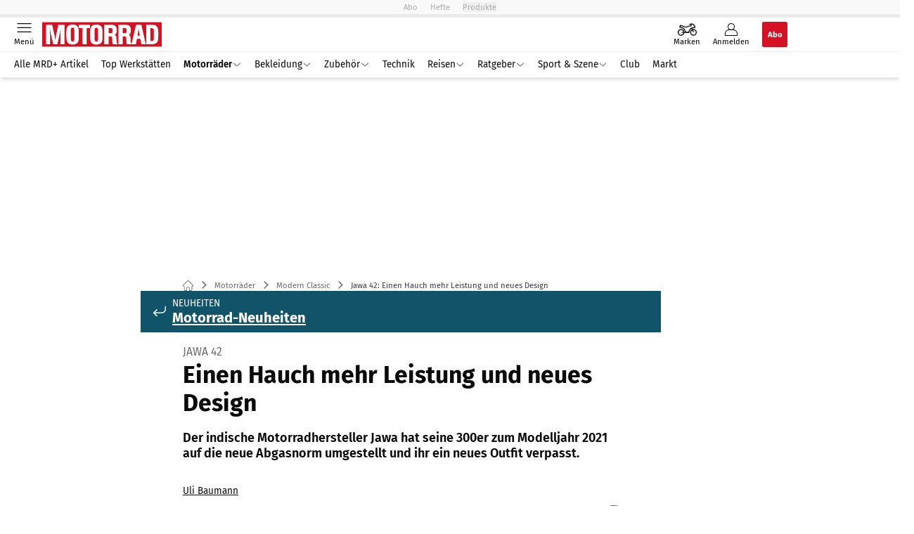

--- FILE ---
content_type: image/svg+xml
request_url: https://www.motorradonline.de/_next/static/img/mrd/logo.svg
body_size: 1361
content:
<svg id="root" xmlns="http://www.w3.org/2000/svg" version="1.1" viewBox="0 0 283.16 55.99">
  <g>
    <g>
      <rect x="-1" y="-1" width="285.16" height="57.99" style="fill: #d51224;"/>
      <path d="M52.94,51.26V5.13h-14.76l-5.52,26.51c-.28,1.44-.68,3.69-.9,5.54-.17,1.38-.48,3.52-.59,5.11-.21-1.57-.35-3.54-.57-5.11-.25-1.87-.74-3.84-1.06-5.54l-5.96-26.5h-14.59v46.11h9.7v-19.18c-.01-3.76-.21-8.17-.31-12.2-.06-2.15-.17-4.71-.38-7.46.22,1.2.45,2.43.67,3.92.29,1.74.53,3.3.8,4.95.42,2.58.88,4.05,1.32,6.19l5.48,23.76h9.73l5.31-23.85c.42-2.02.89-4.01,1.24-6.1.28-1.63.53-3.34.81-4.97.14-1.11.38-2.84.6-3.89-.14,2.29-.29,5.28-.43,7.56-.14,4.01-.2,8.05-.2,12.07v19.18h9.61v.03Z" style="fill: #fff;"/>
      <path d="M86.61,37.14c-.28,7.51-2.05,10.58-5.64,12.67-3.6,2.03-7.55,2.09-8.89,2.09-3.39,0-6.91-.72-9.73-2.61-1.2-.78-1.9-1.63-2.26-2.09-1.69-2.22-2.12-5.09-2.26-5.81-.49-2.94-.63-7.77-.63-14.89,0-2.48.07-5.03.14-7.51.07-1.31.07-2.55.28-3.79.71-5.16,3.24-8.55,8.68-9.99,1.2-.33,3.03-.78,5.92-.78,6.42,0,9.87,2.55,11.5,4.57,1.83,2.22,2.26,4.9,2.4,5.75.35,2.16.49,6.34.56,11.82,0,3.52.07,7.05-.07,10.57h0ZM76.3,28.37c.01-2.76.01-4.2,0-6.92-.05-1.19-.05-6-.75-7.5-.56-1.21-1.95-2.11-3.54-2.15-1.47-.03-2.91.55-3.68,2.13-.84,1.71-.65,5.64-.65,7.53v13.06c0,3.54,0,6.07.79,7.92.52,1.2,2.06,2.3,3.54,2.28s2.97-1.03,3.54-2.28c.7-1.56.69-3.85.76-7.93v-6.14h-.01Z" style="fill: #fff;"/>
      <polygon points="105.36 51.25 105.36 13.04 113.47 13.04 113.47 5.14 87.02 5.14 87.02 13.04 95.2 13.04 95.2 51.25 105.36 51.25" style="fill: #fff;"/>
      <path d="M167.75,51.25c-.35-.65-.56-.92-.85-1.57-.56-1.31-.78-3.13-.85-6.2v-2.68c0-1.44-.07-2.87-.21-4.38-.07-.39-.14-2.02-1.48-3-.99-.78-1.97-.78-3.17-.78h-3.74v18.61h-10.3V5.14h16.64c.63,0,1.34,0,1.97.07,1.13.07,5.29.26,8.04,3.07,1.62,1.63,2.82,4.31,2.82,9.21,0,.98-.07,2.02-.14,3.07-.21,2.42-.56,5.35-2.68,7.12-1.2,1.05-2.4,1.24-2.96,1.37.78.2,1.9.39,3.17,1.7,1.83,1.83,1.9,4.24,1.9,6.53v.85c.14,5.55.78,9.54,1.69,11.69.28.59.42.85.85,1.44h-10.7ZM160.7,24.93c.49,0,1.41.07,2.68-.06.71-.07,2.26-.26,2.82-1.89.28-.65.35-1.96.35-3.72,0-.52,0-1.5-.14-2.87-.07-.26-.21-2.29-1.83-3-.99-.39-2.89-.39-3.88-.39h-3.24v11.95h3.24v-.02Z" style="fill: #fff;"/>
      <path d="M201.17,51.25c-.35-.65-.57-.92-.85-1.57-.56-1.31-.78-3.13-.85-6.2v-2.68c0-1.44-.07-2.87-.21-4.38-.07-.39-.14-2.02-1.48-3-.99-.78-1.97-.78-3.17-.78h-3.74v18.61h-10.3V5.14h16.64c.63,0,1.34,0,1.97.07,1.13.07,5.29.26,8.04,3.07,1.62,1.63,2.82,4.31,2.82,9.21,0,.98-.07,2.02-.14,3.07-.21,2.42-.56,5.35-2.68,7.12-1.2,1.05-2.4,1.24-2.96,1.37.78.2,1.9.39,3.17,1.7,1.83,1.83,1.9,4.24,1.9,6.53v.85c.14,5.55.78,9.54,1.69,11.69.28.59.42.85.85,1.44h-10.7ZM194.12,24.93c.49,0,1.41.07,2.68-.06.71-.07,2.26-.26,2.82-1.89.28-.65.35-1.96.35-3.72,0-.52,0-1.5-.14-2.87-.07-.26-.21-2.29-1.83-3-.99-.39-2.89-.39-3.88-.39h-3.24v11.95h3.24v-.02Z" style="fill: #fff;"/>
      <path d="M234.96,51.25l-2.4-12.73h-8.11l-2.38,12.72h-10.51l10.85-46.23h12.55l10.44,46.24h-10.44ZM229.46,19.97c-.35-2.35-.71-4.7-.92-7.05-.21,2.35-.56,4.7-.92,7.05l-1.9,11.03h5.57l-1.83-11.03h0Z" style="fill: #fff;"/>
      <path d="M246.5,5.14h13.75c3.67.13,7.41.39,10.23,2.68,3.53,2.94,4.16,7.38,4.37,11.36.21,2.55.28,5.03.28,7.58,0,3.4-.14,6.86-.28,10.25-.21,5.49-1.2,8.03-3.1,10.12-3.25,3.59-7.48,3.98-12.13,4.11h-13.12V5.14h0ZM259.4,43.35c.99,0,3.74.33,4.58-2.61.42-1.5.63-5.94.63-10.71,0-3.4-.14-6.73-.21-10.06-.14-3-.14-4.7-1.41-5.75-1.06-.91-2.26-.98-3.6-1.04h-2.89v30.17h2.9Z" style="fill: #fff;"/>
      <path d="M142.89,37.33c-.28,7.51-2.04,10.58-5.64,12.67-3.6,2.03-7.55,2.09-8.89,2.09-3.39,0-6.91-.72-9.73-2.61-1.2-.79-1.9-1.63-2.26-2.09-1.69-2.22-2.12-5.09-2.26-5.81-.49-2.94-.64-7.77-.64-14.89,0-2.48.07-5.03.14-7.51.07-1.31.07-2.55.28-3.79.71-5.16,3.24-8.55,8.67-9.99,1.2-.33,3.03-.78,5.92-.78,6.42,0,9.87,2.55,11.5,4.57,1.83,2.22,2.26,4.9,2.4,5.75.35,2.15.49,6.33.56,11.82.02,3.52.09,7.04-.05,10.57h0ZM132.59,28.56c0-2.76,0-4.2,0-6.92-.05-1.19-.05-6-.75-7.5-.56-1.21-1.95-2.11-3.54-2.15-1.47-.03-2.91.55-3.68,2.13-.84,1.71-.65,5.64-.65,7.53v13.06c0,3.54,0,6.07.79,7.92.52,1.2,2.06,2.3,3.54,2.28,1.48-.02,2.97-1.03,3.54-2.28.7-1.56.69-3.85.76-7.93v-6.14h0Z" style="fill: #fff;"/>
    </g>
  </g>
</svg>